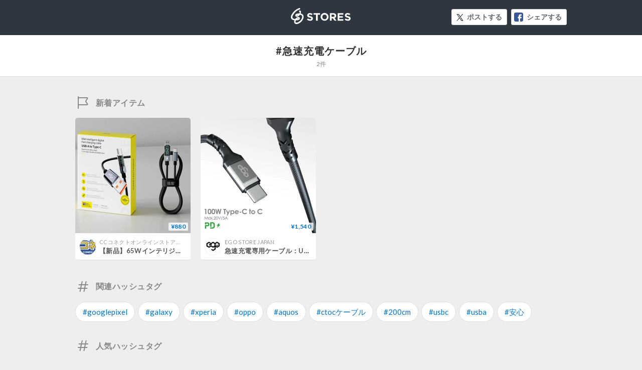

--- FILE ---
content_type: text/html; charset=utf-8
request_url: https://stores.jp/hashtag/%E6%80%A5%E9%80%9F%E5%85%85%E9%9B%BB%E3%82%B1%E3%83%BC%E3%83%96%E3%83%AB
body_size: 4027
content:
<!DOCTYPE html>
<html lang="ja" ng-app="StoresJp.hashtag" ng-strict-di>
  <head>
    <!-- Google Tag Manager -->
<script>(function(w,d,s,l,i){w[l]=w[l]||[];w[l].push({'gtm.start':
new Date().getTime(),event:'gtm.js'});var f=d.getElementsByTagName(s)[0],
j=d.createElement(s),dl=l!='dataLayer'?'&l='+l:'';j.async=true;j.src=
'https://www.googletagmanager.com/gtm.js?id='+i+dl;f.parentNode.insertBefore(j,f);
})(window,document,'script','storesDataLayer','GTM-M5XH35B');</script>
<!-- End Google Tag Manager -->

    <meta content="text/html; charset=utf-8" http-equiv="Content-Type">
    <title ng-non-bindable>#急速充電ケーブル | STORES</title>
    <meta sanitize-attributes="content" name="keywords" content="急速充電ケーブル, ネットショップ, オンラインストア, EC, オンラインショップ, ネット通販, ネット販売">
    <meta sanitize-attributes="content" name="description" content="急速充電ケーブルのページです。インターネットの知識がない方でも簡単に、無料でネットショップをつくることができるサービスのSTORES（ストアーズ）で販売されているアイテムをご紹介します。">
    <meta name="robots" content="noindex,nofollow,noarchive">
    <meta property="og:site_name" content="STORES（ストアーズ）：最短2分で、驚くほど簡単にオンラインストアがつくれる">
<meta property="og:image" content="https://stores.jp/images/common/og_image.png">
<meta property="og:image:secure_url" content="https://stores.jp/images/common/og_image.png">
<meta name="twitter:card" content="summary_large_image">
<meta name="twitter:site" content="@stores_jp">
<meta sanitize-attributes="content" name="twitter:title" content="STORES 急速充電ケーブルのアイテム一覧">
<meta sanitize-attributes="content" name="twitter:description" content="急速充電ケーブルのアイテムのページです。インターネットの知識がない方でも簡単に、無料でネットショップをつくることができるサービスのSTORES（ストアーズ）で販売されているアイテムをご紹介します。">
<meta name="twitter:image:src" content="https://stores.jp/images/common/og_image.png">

    <link href="/images/apple-touch-icon.png" rel="apple-touch-icon" type="image/png">
    <link rel="stylesheet" href="https://st-cdn.net/assets/storesjp/assets/hashtag/pc/application-64e67801e9b11864511a73badbb36adafade94d76222585bcc136f4e99979a11.css" media="all" />
    <link href="//fonts.googleapis.com/css?family=Lato:400,700&display=swap" rel="stylesheet">
    <script src="https://st-cdn.net/assets/storesjp/assets/hashtag/application-91863dabc68d8c76ad362c0d6ed372e0d84ab7949f0001568bde18eea391fcda.js"></script>
  </head>
  <body class="hashtag feed" data-hashtag-index="true">
    <!-- Google Tag Manager (noscript) -->
<noscript><iframe src="https://www.googletagmanager.com/ns.html?id=GTM-M5XH35B"
height="0" width="0" style="display:none;visibility:hidden"></iframe></noscript>
<!-- End Google Tag Manager (noscript) -->

      <div id="fb-root"></div>
  <script>(function(d, s, id) {
    var js, fjs = d.getElementsByTagName(s)[0];
    if (d.getElementById(id)) return;
    js = d.createElement(s); js.id = id;
    js.src = "//connect.facebook.net/ja_JP/sdk.js#xfbml=1&appId=106518812838112&version=v17.0";
    fjs.parentNode.insertBefore(js, fjs);
  }(document, 'script', 'facebook-jssdk'));</script>

    <div ng-controller="IndexController as IndexCtrl">
      <header class="hashtag_header">
        <div class="hashtag_header_inner">
          <p class="hashtag_header_logo"><a href="/ec">STORES</a></p>
          <aside class="item_sns_list">
  <ul class="p-detail__sns">
    <li class="p-detail__sns-item">
      <a class="p-detail__sns-item-button p-detail__sns-item-button-tweet" sj-share-sns="" ng-non-bindable="" type="tw" url="https://stores.jp/hashtag/急速充電ケーブル" tweet-text="#急速充電ケーブル - STORES 
">ポストする</a>
    </li>
    <li class="p-detail__sns-item">
      <a class="p-detail__sns-item-button p-detail__sns-item-button-share" sj-share-sns="" type="fb" url="https://stores.jp/hashtag/急速充電ケーブル">シェアする</a>
    </li>
  </ul>
</aside>

        </div>
      </header>
      <section class="hashtag_name">
        <div class="hashtag_name_inner">
          <h1 ng-non-bindable class="hashtag_name_text">#急速充電ケーブル</h1>
          <p class="hashtag_name_num" ng-bind="IndexCtrl.itemsCount + '件'"></p>
        </div>
      </section>
      <main class="main">
        <section class="hashtag_contents">
          <h2 class="hashtag_new">新着アイテム</h2>
          <div class="feed_list_container">
            <article class="feed_list" ng-repeat="item in IndexCtrl.topNewItems">
              <div class="feed_list_item_image">
  <a href="{{::item.store_url}}/items/{{::item.id}}" target="_blank">
    <img ng-src="{{::item.image_url}}" alt="{{::item.name}}">
    <div class="feed_item_price_container">
      <span class="feed_item_stock" ng-if="::item.is_few_stock">残り{{::item.quantity}}点</span>
      <span class="feed_item_price">
        <span class="feed_item_price_range" ng-bind-html="item | variation_price"></span>
        <br />
        <span ng-if="(item | variation_discount) != ''" class="feed_item_price_rate s-store_page_font_sans_serif">({{item | variation_discount}})</span>
      </span>
    </div>
    <span class="feed_item_icon_sale" ng-if="::item.is_sale">SALE</span>
  </a>
</div>
<div class="feed_list_info">
  <div class="feed_list_user_image">
    <a href="{{::item.store_url}}" target="_blank">
      <img ng-src="{{::item.profile}}" alt="{{::item.storename}}">
    </a>
  </div>
  <div class="feed_list_name_container">
    <p class="feed_list_name_sub"><a href="{{::item.store_url}}" target="_blank">{{::item.storename}}</a></p>
    <h3 class="feed_list_name_main"><a href="{{::item.store_url}}/items/{{::item.id}}" target="_blank">{{::item.name}}</a></h3>
  </div>
</div>

            </article>
          </div>
        </section>
        <div class="feed_list_loading" ng-show="IndexCtrl.loading && IndexCtrl.items.length < 8"></div>
        <p class="list_search_no_data" ng-if="!IndexCtrl.loading && IndexCtrl.items.length < 1">表示できる検索結果がありません</p>
        <section class="hashtag_contents ">
  <h2 ng-non-bindable class="hashtag_tag">関連ハッシュタグ</h2>
  <div class="feed_list_container">
    <ul class="hashtag_tag_list_container">
        <sj-template-data-binder sanitize-attributes="related_tag-0" related_tag-0="googlepixel" data-hashtag="googlepixel"></sj-template-data-binder>
        <li class="hashtag_tag_list">
          <a ng-href="/hashtag/{{IndexCtrl.tagName('related_tag', '0')}}"
            ng-bind="'#' + IndexCtrl.tagName('related_tag', '0')">
          </a>
        </li>
        <sj-template-data-binder sanitize-attributes="related_tag-1" related_tag-1="galaxy" data-hashtag="galaxy"></sj-template-data-binder>
        <li class="hashtag_tag_list">
          <a ng-href="/hashtag/{{IndexCtrl.tagName('related_tag', '1')}}"
            ng-bind="'#' + IndexCtrl.tagName('related_tag', '1')">
          </a>
        </li>
        <sj-template-data-binder sanitize-attributes="related_tag-2" related_tag-2="xperia" data-hashtag="xperia"></sj-template-data-binder>
        <li class="hashtag_tag_list">
          <a ng-href="/hashtag/{{IndexCtrl.tagName('related_tag', '2')}}"
            ng-bind="'#' + IndexCtrl.tagName('related_tag', '2')">
          </a>
        </li>
        <sj-template-data-binder sanitize-attributes="related_tag-3" related_tag-3="oppo" data-hashtag="oppo"></sj-template-data-binder>
        <li class="hashtag_tag_list">
          <a ng-href="/hashtag/{{IndexCtrl.tagName('related_tag', '3')}}"
            ng-bind="'#' + IndexCtrl.tagName('related_tag', '3')">
          </a>
        </li>
        <sj-template-data-binder sanitize-attributes="related_tag-4" related_tag-4="aquos" data-hashtag="aquos"></sj-template-data-binder>
        <li class="hashtag_tag_list">
          <a ng-href="/hashtag/{{IndexCtrl.tagName('related_tag', '4')}}"
            ng-bind="'#' + IndexCtrl.tagName('related_tag', '4')">
          </a>
        </li>
        <sj-template-data-binder sanitize-attributes="related_tag-5" related_tag-5="ctocケーブル" data-hashtag="ctocケーブル"></sj-template-data-binder>
        <li class="hashtag_tag_list">
          <a ng-href="/hashtag/{{IndexCtrl.tagName('related_tag', '5')}}"
            ng-bind="'#' + IndexCtrl.tagName('related_tag', '5')">
          </a>
        </li>
        <sj-template-data-binder sanitize-attributes="related_tag-6" related_tag-6="200cm" data-hashtag="200cm"></sj-template-data-binder>
        <li class="hashtag_tag_list">
          <a ng-href="/hashtag/{{IndexCtrl.tagName('related_tag', '6')}}"
            ng-bind="'#' + IndexCtrl.tagName('related_tag', '6')">
          </a>
        </li>
        <sj-template-data-binder sanitize-attributes="related_tag-7" related_tag-7="usbc" data-hashtag="usbc"></sj-template-data-binder>
        <li class="hashtag_tag_list">
          <a ng-href="/hashtag/{{IndexCtrl.tagName('related_tag', '7')}}"
            ng-bind="'#' + IndexCtrl.tagName('related_tag', '7')">
          </a>
        </li>
        <sj-template-data-binder sanitize-attributes="related_tag-8" related_tag-8="usba" data-hashtag="usba"></sj-template-data-binder>
        <li class="hashtag_tag_list">
          <a ng-href="/hashtag/{{IndexCtrl.tagName('related_tag', '8')}}"
            ng-bind="'#' + IndexCtrl.tagName('related_tag', '8')">
          </a>
        </li>
        <sj-template-data-binder sanitize-attributes="related_tag-9" related_tag-9="安心" data-hashtag="安心"></sj-template-data-binder>
        <li class="hashtag_tag_list">
          <a ng-href="/hashtag/{{IndexCtrl.tagName('related_tag', '9')}}"
            ng-bind="'#' + IndexCtrl.tagName('related_tag', '9')">
          </a>
        </li>
    </ul>
  </div>
</section>

        <section class="hashtag_contents ">
  <h2 ng-non-bindable class="hashtag_tag">人気ハッシュタグ</h2>
  <div class="feed_list_container">
    <ul class="hashtag_tag_list_container">
        <sj-template-data-binder sanitize-attributes="recommended_tag-0" recommended_tag-0="セール" data-hashtag="セール"></sj-template-data-binder>
        <li class="hashtag_tag_list">
          <a ng-href="/hashtag/{{IndexCtrl.tagName('recommended_tag', '0')}}"
            ng-bind="'#' + IndexCtrl.tagName('recommended_tag', '0')">
          </a>
        </li>
        <sj-template-data-binder sanitize-attributes="recommended_tag-1" recommended_tag-1="ギフト" data-hashtag="ギフト"></sj-template-data-binder>
        <li class="hashtag_tag_list">
          <a ng-href="/hashtag/{{IndexCtrl.tagName('recommended_tag', '1')}}"
            ng-bind="'#' + IndexCtrl.tagName('recommended_tag', '1')">
          </a>
        </li>
        <sj-template-data-binder sanitize-attributes="recommended_tag-2" recommended_tag-2="インテリア" data-hashtag="インテリア"></sj-template-data-binder>
        <li class="hashtag_tag_list">
          <a ng-href="/hashtag/{{IndexCtrl.tagName('recommended_tag', '2')}}"
            ng-bind="'#' + IndexCtrl.tagName('recommended_tag', '2')">
          </a>
        </li>
        <sj-template-data-binder sanitize-attributes="recommended_tag-3" recommended_tag-3="ハンドメイド" data-hashtag="ハンドメイド"></sj-template-data-binder>
        <li class="hashtag_tag_list">
          <a ng-href="/hashtag/{{IndexCtrl.tagName('recommended_tag', '3')}}"
            ng-bind="'#' + IndexCtrl.tagName('recommended_tag', '3')">
          </a>
        </li>
        <sj-template-data-binder sanitize-attributes="recommended_tag-4" recommended_tag-4="靴下" data-hashtag="靴下"></sj-template-data-binder>
        <li class="hashtag_tag_list">
          <a ng-href="/hashtag/{{IndexCtrl.tagName('recommended_tag', '4')}}"
            ng-bind="'#' + IndexCtrl.tagName('recommended_tag', '4')">
          </a>
        </li>
        <sj-template-data-binder sanitize-attributes="recommended_tag-5" recommended_tag-5="コーヒー" data-hashtag="コーヒー"></sj-template-data-binder>
        <li class="hashtag_tag_list">
          <a ng-href="/hashtag/{{IndexCtrl.tagName('recommended_tag', '5')}}"
            ng-bind="'#' + IndexCtrl.tagName('recommended_tag', '5')">
          </a>
        </li>
        <sj-template-data-binder sanitize-attributes="recommended_tag-6" recommended_tag-6="sale" data-hashtag="sale"></sj-template-data-binder>
        <li class="hashtag_tag_list">
          <a ng-href="/hashtag/{{IndexCtrl.tagName('recommended_tag', '6')}}"
            ng-bind="'#' + IndexCtrl.tagName('recommended_tag', '6')">
          </a>
        </li>
        <sj-template-data-binder sanitize-attributes="recommended_tag-7" recommended_tag-7="ワンピース" data-hashtag="ワンピース"></sj-template-data-binder>
        <li class="hashtag_tag_list">
          <a ng-href="/hashtag/{{IndexCtrl.tagName('recommended_tag', '7')}}"
            ng-bind="'#' + IndexCtrl.tagName('recommended_tag', '7')">
          </a>
        </li>
        <sj-template-data-binder sanitize-attributes="recommended_tag-8" recommended_tag-8="フラワー" data-hashtag="フラワー"></sj-template-data-binder>
        <li class="hashtag_tag_list">
          <a ng-href="/hashtag/{{IndexCtrl.tagName('recommended_tag', '8')}}"
            ng-bind="'#' + IndexCtrl.tagName('recommended_tag', '8')">
          </a>
        </li>
        <sj-template-data-binder sanitize-attributes="recommended_tag-9" recommended_tag-9="ヘアケア" data-hashtag="ヘアケア"></sj-template-data-binder>
        <li class="hashtag_tag_list">
          <a ng-href="/hashtag/{{IndexCtrl.tagName('recommended_tag', '9')}}"
            ng-bind="'#' + IndexCtrl.tagName('recommended_tag', '9')">
          </a>
        </li>
        <sj-template-data-binder sanitize-attributes="recommended_tag-10" recommended_tag-10="スニーカー" data-hashtag="スニーカー"></sj-template-data-binder>
        <li class="hashtag_tag_list">
          <a ng-href="/hashtag/{{IndexCtrl.tagName('recommended_tag', '10')}}"
            ng-bind="'#' + IndexCtrl.tagName('recommended_tag', '10')">
          </a>
        </li>
        <sj-template-data-binder sanitize-attributes="recommended_tag-11" recommended_tag-11="刺繍" data-hashtag="刺繍"></sj-template-data-binder>
        <li class="hashtag_tag_list">
          <a ng-href="/hashtag/{{IndexCtrl.tagName('recommended_tag', '11')}}"
            ng-bind="'#' + IndexCtrl.tagName('recommended_tag', '11')">
          </a>
        </li>
        <sj-template-data-binder sanitize-attributes="recommended_tag-12" recommended_tag-12="ピアス" data-hashtag="ピアス"></sj-template-data-binder>
        <li class="hashtag_tag_list">
          <a ng-href="/hashtag/{{IndexCtrl.tagName('recommended_tag', '12')}}"
            ng-bind="'#' + IndexCtrl.tagName('recommended_tag', '12')">
          </a>
        </li>
        <sj-template-data-binder sanitize-attributes="recommended_tag-13" recommended_tag-13="ブーツ" data-hashtag="ブーツ"></sj-template-data-binder>
        <li class="hashtag_tag_list">
          <a ng-href="/hashtag/{{IndexCtrl.tagName('recommended_tag', '13')}}"
            ng-bind="'#' + IndexCtrl.tagName('recommended_tag', '13')">
          </a>
        </li>
        <sj-template-data-binder sanitize-attributes="recommended_tag-14" recommended_tag-14="オーガニック" data-hashtag="オーガニック"></sj-template-data-binder>
        <li class="hashtag_tag_list">
          <a ng-href="/hashtag/{{IndexCtrl.tagName('recommended_tag', '14')}}"
            ng-bind="'#' + IndexCtrl.tagName('recommended_tag', '14')">
          </a>
        </li>
    </ul>
  </div>
</section>

          <section class="description_container">
    <p class="description_text" ng-non-bindable>
      無料で簡単にオンラインストアが作れるSTORESで販売されている、急速充電ケーブル関連のアイテム一覧です。
      こちらでは、急速充電専用ケーブル：USB C to C 200cm、【新品】65Wインテリジェントデジタル急速充電ケーブル【LEDディスプレイ】などの急速充電ケーブル関連の約2アイテムを紹介しています。
    </p>
  </section>

        <section class="hashtag_contents">
          <div class="feed_list_container">
            <div ng-show="IndexCtrl.items.length > 8" infinite-scroll='IndexCtrl.nextPage()' infinite-scroll-disabled="IndexCtrl.disablePager()" infinite-scroll-distance="1">
              <article class="feed_list" ng-repeat="item in IndexCtrl.bottomNewItems">
                <div class="feed_list_item_image">
  <a href="{{::item.store_url}}/items/{{::item.id}}" target="_blank">
    <img ng-src="{{::item.image_url}}" alt="{{::item.name}}">
    <div class="feed_item_price_container">
      <span class="feed_item_stock" ng-if="::item.is_few_stock">残り{{::item.quantity}}点</span>
      <span class="feed_item_price">
        <span class="feed_item_price_range" ng-bind-html="item | variation_price"></span>
        <br />
        <span ng-if="(item | variation_discount) != ''" class="feed_item_price_rate s-store_page_font_sans_serif">({{item | variation_discount}})</span>
      </span>
    </div>
    <span class="feed_item_icon_sale" ng-if="::item.is_sale">SALE</span>
  </a>
</div>
<div class="feed_list_info">
  <div class="feed_list_user_image">
    <a href="{{::item.store_url}}" target="_blank">
      <img ng-src="{{::item.profile}}" alt="{{::item.storename}}">
    </a>
  </div>
  <div class="feed_list_name_container">
    <p class="feed_list_name_sub"><a href="{{::item.store_url}}" target="_blank">{{::item.storename}}</a></p>
    <h3 class="feed_list_name_main"><a href="{{::item.store_url}}/items/{{::item.id}}" target="_blank">{{::item.name}}</a></h3>
  </div>
</div>

              </article>
            </div>
          </div>
          <div class="feed_list_loading" ng-show="IndexCtrl.loading && IndexCtrl.items.length > 8"></div>
        </section>
      </main>
    </div>
    <div sj-scroll-fadein scroll-top="true">
      <div class="btn_pagetop js-scroll_fadein_inner">ページトップへ戻る</div>
    </div>
    <script>
//<![CDATA[

      storesDataLayer.push({
        'gaAcount': 'UA-34418151-1',
        'user': 'null',
        'event': 'create'
      });

//]]>
</script></body></html>


--- FILE ---
content_type: image/svg+xml
request_url: https://st-cdn.net/assets/storesjp/images/stores/module_icon/icon_twitter_x_small.svg
body_size: 304
content:
<svg width="20" height="20" viewBox="0 0 20 20" fill="none" xmlns="http://www.w3.org/2000/svg">
<path d="M11.1683 8.75738L15.5841 3.56152H14.5377L10.7034 8.07302L7.64102 3.56152H4.10889L8.73985 10.3837L4.10889 15.8324H5.15536L9.20443 11.0681L12.4386 15.8324H15.9707L11.168 8.75738H11.1683ZM9.73499 10.4438L9.26578 9.76447L5.53241 4.35893H7.13973L10.1526 8.72137L10.6218 9.40071L14.5382 15.0712H12.9309L9.73499 10.4441V10.4438Z" fill="black"/>
</svg>
